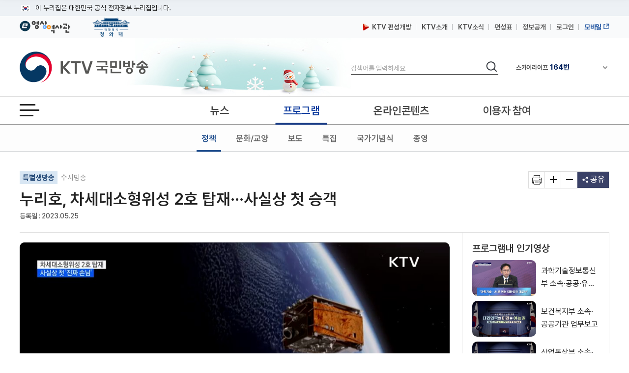

--- FILE ---
content_type: text/xml; charset=UTF-8
request_url: https://www.ktv.go.kr/content/playerProxy?http://hdvod.ktv.go.kr:8080/rest/file2/stream/538ba62e-4083-453c-8bdc-aa9de7918650;protocol=http;branchCd=;settId=;userId=3.14.142.143.aaaf8;contentId=677583&_=1768866463809
body_size: 1449
content:
<?xml version="1.0" encoding="UTF-8" standalone="yes"?><root><resultCode>0000</resultCode><resultMessage></resultMessage><vodList><vod><fileId>538ba62e-4083-453c-8bdc-aa9de7918650</fileId><fileTitle>speciallive_20230525_1800_03.mp4</fileTitle><instanceId>7df25851-29bb-48ce-b3ed-12d715903294</instanceId><playTime>107</playTime><previewFile>https://hdvod.ktv.go.kr:443/streams/7df25851-29bb-48ce-b3ed-12d715903294/2023/05/25/538ba62e-4083-453c-8bdc-aa9de7918650/preview/538ba62e-4083-453c-8bdc-aa9de7918650.vtt</previewFile><shareYN>N</shareYN><smilFile>https://hdvod.ktv.go.kr:8443/streams/_definst_/smil:7df25851-29bb-48ce-b3ed-12d715903294/2023/05/25/538ba62e-4083-453c-8bdc-aa9de7918650/538ba62e-4083-453c-8bdc-aa9de7918650.smil/playlist.m3u8</smilFile><streamList><stream><file>https://hdvod.ktv.go.kr:8443/streams/_definst_/mp4:7df25851-29bb-48ce-b3ed-12d715903294/2023/05/25/538ba62e-4083-453c-8bdc-aa9de7918650/9fceb05e-d5ba-49a3-b33c-fffaff717491.mp4/playlist.m3u8</file><label>720P</label></stream><stream><file>https://hdvod.ktv.go.kr:8443/streams/_definst_/mp4:7df25851-29bb-48ce-b3ed-12d715903294/2023/05/25/538ba62e-4083-453c-8bdc-aa9de7918650/b1d9a11b-f686-4ebd-b8ad-d31404def806.mp4/playlist.m3u8</file><label>360P</label></stream></streamList><thumbnail>https://hdvod.ktv.go.kr:443/rest/stream/thumbnail/538ba62e-4083-453c-8bdc-aa9de7918650;size=1280*720</thumbnail><trackList/><videoSize>1280x720</videoSize></vod></vodList></root>

--- FILE ---
content_type: text/vtt
request_url: https://hdvod.ktv.go.kr/streams/7df25851-29bb-48ce-b3ed-12d715903294/2023/05/25/538ba62e-4083-453c-8bdc-aa9de7918650/preview/538ba62e-4083-453c-8bdc-aa9de7918650.vtt
body_size: 8325
content:
WEBVTT

00:00.000 --> 00:01.000
00000001.png?f=538ba62e-4083-453c-8bdc-aa9de7918650

00:01.000 --> 00:02.000
00000002.png?f=538ba62e-4083-453c-8bdc-aa9de7918650

00:02.000 --> 00:03.000
00000003.png?f=538ba62e-4083-453c-8bdc-aa9de7918650

00:03.000 --> 00:04.000
00000004.png?f=538ba62e-4083-453c-8bdc-aa9de7918650

00:04.000 --> 00:05.000
00000005.png?f=538ba62e-4083-453c-8bdc-aa9de7918650

00:05.000 --> 00:06.000
00000006.png?f=538ba62e-4083-453c-8bdc-aa9de7918650

00:06.000 --> 00:07.000
00000007.png?f=538ba62e-4083-453c-8bdc-aa9de7918650

00:07.000 --> 00:08.000
00000008.png?f=538ba62e-4083-453c-8bdc-aa9de7918650

00:08.000 --> 00:09.000
00000009.png?f=538ba62e-4083-453c-8bdc-aa9de7918650

00:09.000 --> 00:10.000
00000010.png?f=538ba62e-4083-453c-8bdc-aa9de7918650

00:10.000 --> 00:11.000
00000011.png?f=538ba62e-4083-453c-8bdc-aa9de7918650

00:11.000 --> 00:12.000
00000012.png?f=538ba62e-4083-453c-8bdc-aa9de7918650

00:12.000 --> 00:13.000
00000013.png?f=538ba62e-4083-453c-8bdc-aa9de7918650

00:13.000 --> 00:14.000
00000014.png?f=538ba62e-4083-453c-8bdc-aa9de7918650

00:14.000 --> 00:15.000
00000015.png?f=538ba62e-4083-453c-8bdc-aa9de7918650

00:15.000 --> 00:16.000
00000016.png?f=538ba62e-4083-453c-8bdc-aa9de7918650

00:16.000 --> 00:17.000
00000017.png?f=538ba62e-4083-453c-8bdc-aa9de7918650

00:17.000 --> 00:18.000
00000018.png?f=538ba62e-4083-453c-8bdc-aa9de7918650

00:18.000 --> 00:19.000
00000019.png?f=538ba62e-4083-453c-8bdc-aa9de7918650

00:19.000 --> 00:20.000
00000020.png?f=538ba62e-4083-453c-8bdc-aa9de7918650

00:20.000 --> 00:21.000
00000021.png?f=538ba62e-4083-453c-8bdc-aa9de7918650

00:21.000 --> 00:22.000
00000022.png?f=538ba62e-4083-453c-8bdc-aa9de7918650

00:22.000 --> 00:23.000
00000023.png?f=538ba62e-4083-453c-8bdc-aa9de7918650

00:23.000 --> 00:24.000
00000024.png?f=538ba62e-4083-453c-8bdc-aa9de7918650

00:24.000 --> 00:25.000
00000025.png?f=538ba62e-4083-453c-8bdc-aa9de7918650

00:25.000 --> 00:26.000
00000026.png?f=538ba62e-4083-453c-8bdc-aa9de7918650

00:26.000 --> 00:27.000
00000027.png?f=538ba62e-4083-453c-8bdc-aa9de7918650

00:27.000 --> 00:28.000
00000028.png?f=538ba62e-4083-453c-8bdc-aa9de7918650

00:28.000 --> 00:29.000
00000029.png?f=538ba62e-4083-453c-8bdc-aa9de7918650

00:29.000 --> 00:30.000
00000030.png?f=538ba62e-4083-453c-8bdc-aa9de7918650

00:30.000 --> 00:31.000
00000031.png?f=538ba62e-4083-453c-8bdc-aa9de7918650

00:31.000 --> 00:32.000
00000032.png?f=538ba62e-4083-453c-8bdc-aa9de7918650

00:32.000 --> 00:33.000
00000033.png?f=538ba62e-4083-453c-8bdc-aa9de7918650

00:33.000 --> 00:34.000
00000034.png?f=538ba62e-4083-453c-8bdc-aa9de7918650

00:34.000 --> 00:35.000
00000035.png?f=538ba62e-4083-453c-8bdc-aa9de7918650

00:35.000 --> 00:36.000
00000036.png?f=538ba62e-4083-453c-8bdc-aa9de7918650

00:36.000 --> 00:37.000
00000037.png?f=538ba62e-4083-453c-8bdc-aa9de7918650

00:37.000 --> 00:38.000
00000038.png?f=538ba62e-4083-453c-8bdc-aa9de7918650

00:38.000 --> 00:39.000
00000039.png?f=538ba62e-4083-453c-8bdc-aa9de7918650

00:39.000 --> 00:40.000
00000040.png?f=538ba62e-4083-453c-8bdc-aa9de7918650

00:40.000 --> 00:41.000
00000041.png?f=538ba62e-4083-453c-8bdc-aa9de7918650

00:41.000 --> 00:42.000
00000042.png?f=538ba62e-4083-453c-8bdc-aa9de7918650

00:42.000 --> 00:43.000
00000043.png?f=538ba62e-4083-453c-8bdc-aa9de7918650

00:43.000 --> 00:44.000
00000044.png?f=538ba62e-4083-453c-8bdc-aa9de7918650

00:44.000 --> 00:45.000
00000045.png?f=538ba62e-4083-453c-8bdc-aa9de7918650

00:45.000 --> 00:46.000
00000046.png?f=538ba62e-4083-453c-8bdc-aa9de7918650

00:46.000 --> 00:47.000
00000047.png?f=538ba62e-4083-453c-8bdc-aa9de7918650

00:47.000 --> 00:48.000
00000048.png?f=538ba62e-4083-453c-8bdc-aa9de7918650

00:48.000 --> 00:49.000
00000049.png?f=538ba62e-4083-453c-8bdc-aa9de7918650

00:49.000 --> 00:50.000
00000050.png?f=538ba62e-4083-453c-8bdc-aa9de7918650

00:50.000 --> 00:51.000
00000051.png?f=538ba62e-4083-453c-8bdc-aa9de7918650

00:51.000 --> 00:52.000
00000052.png?f=538ba62e-4083-453c-8bdc-aa9de7918650

00:52.000 --> 00:53.000
00000053.png?f=538ba62e-4083-453c-8bdc-aa9de7918650

00:53.000 --> 00:54.000
00000054.png?f=538ba62e-4083-453c-8bdc-aa9de7918650

00:54.000 --> 00:55.000
00000055.png?f=538ba62e-4083-453c-8bdc-aa9de7918650

00:55.000 --> 00:56.000
00000056.png?f=538ba62e-4083-453c-8bdc-aa9de7918650

00:56.000 --> 00:57.000
00000057.png?f=538ba62e-4083-453c-8bdc-aa9de7918650

00:57.000 --> 00:58.000
00000058.png?f=538ba62e-4083-453c-8bdc-aa9de7918650

00:58.000 --> 00:59.000
00000059.png?f=538ba62e-4083-453c-8bdc-aa9de7918650

00:59.000 --> 01:00.000
00000060.png?f=538ba62e-4083-453c-8bdc-aa9de7918650

01:00.000 --> 01:01.000
00000061.png?f=538ba62e-4083-453c-8bdc-aa9de7918650

01:01.000 --> 01:02.000
00000062.png?f=538ba62e-4083-453c-8bdc-aa9de7918650

01:02.000 --> 01:03.000
00000063.png?f=538ba62e-4083-453c-8bdc-aa9de7918650

01:03.000 --> 01:04.000
00000064.png?f=538ba62e-4083-453c-8bdc-aa9de7918650

01:04.000 --> 01:05.000
00000065.png?f=538ba62e-4083-453c-8bdc-aa9de7918650

01:05.000 --> 01:06.000
00000066.png?f=538ba62e-4083-453c-8bdc-aa9de7918650

01:06.000 --> 01:07.000
00000067.png?f=538ba62e-4083-453c-8bdc-aa9de7918650

01:07.000 --> 01:08.000
00000068.png?f=538ba62e-4083-453c-8bdc-aa9de7918650

01:08.000 --> 01:09.000
00000069.png?f=538ba62e-4083-453c-8bdc-aa9de7918650

01:09.000 --> 01:10.000
00000070.png?f=538ba62e-4083-453c-8bdc-aa9de7918650

01:10.000 --> 01:11.000
00000071.png?f=538ba62e-4083-453c-8bdc-aa9de7918650

01:11.000 --> 01:12.000
00000072.png?f=538ba62e-4083-453c-8bdc-aa9de7918650

01:12.000 --> 01:13.000
00000073.png?f=538ba62e-4083-453c-8bdc-aa9de7918650

01:13.000 --> 01:14.000
00000074.png?f=538ba62e-4083-453c-8bdc-aa9de7918650

01:14.000 --> 01:15.000
00000075.png?f=538ba62e-4083-453c-8bdc-aa9de7918650

01:15.000 --> 01:16.000
00000076.png?f=538ba62e-4083-453c-8bdc-aa9de7918650

01:16.000 --> 01:17.000
00000077.png?f=538ba62e-4083-453c-8bdc-aa9de7918650

01:17.000 --> 01:18.000
00000078.png?f=538ba62e-4083-453c-8bdc-aa9de7918650

01:18.000 --> 01:19.000
00000079.png?f=538ba62e-4083-453c-8bdc-aa9de7918650

01:19.000 --> 01:20.000
00000080.png?f=538ba62e-4083-453c-8bdc-aa9de7918650

01:20.000 --> 01:21.000
00000081.png?f=538ba62e-4083-453c-8bdc-aa9de7918650

01:21.000 --> 01:22.000
00000082.png?f=538ba62e-4083-453c-8bdc-aa9de7918650

01:22.000 --> 01:23.000
00000083.png?f=538ba62e-4083-453c-8bdc-aa9de7918650

01:23.000 --> 01:24.000
00000084.png?f=538ba62e-4083-453c-8bdc-aa9de7918650

01:24.000 --> 01:25.000
00000085.png?f=538ba62e-4083-453c-8bdc-aa9de7918650

01:25.000 --> 01:26.000
00000086.png?f=538ba62e-4083-453c-8bdc-aa9de7918650

01:26.000 --> 01:27.000
00000087.png?f=538ba62e-4083-453c-8bdc-aa9de7918650

01:27.000 --> 01:28.000
00000088.png?f=538ba62e-4083-453c-8bdc-aa9de7918650

01:28.000 --> 01:29.000
00000089.png?f=538ba62e-4083-453c-8bdc-aa9de7918650

01:29.000 --> 01:30.000
00000090.png?f=538ba62e-4083-453c-8bdc-aa9de7918650

01:30.000 --> 01:31.000
00000091.png?f=538ba62e-4083-453c-8bdc-aa9de7918650

01:31.000 --> 01:32.000
00000092.png?f=538ba62e-4083-453c-8bdc-aa9de7918650

01:32.000 --> 01:33.000
00000093.png?f=538ba62e-4083-453c-8bdc-aa9de7918650

01:33.000 --> 01:34.000
00000094.png?f=538ba62e-4083-453c-8bdc-aa9de7918650

01:34.000 --> 01:35.000
00000095.png?f=538ba62e-4083-453c-8bdc-aa9de7918650

01:35.000 --> 01:36.000
00000096.png?f=538ba62e-4083-453c-8bdc-aa9de7918650

01:36.000 --> 01:37.000
00000097.png?f=538ba62e-4083-453c-8bdc-aa9de7918650

01:37.000 --> 01:38.000
00000098.png?f=538ba62e-4083-453c-8bdc-aa9de7918650

01:38.000 --> 01:39.000
00000099.png?f=538ba62e-4083-453c-8bdc-aa9de7918650

01:39.000 --> 01:40.000
00000100.png?f=538ba62e-4083-453c-8bdc-aa9de7918650

01:40.000 --> 01:41.000
00000101.png?f=538ba62e-4083-453c-8bdc-aa9de7918650

01:41.000 --> 01:42.000
00000102.png?f=538ba62e-4083-453c-8bdc-aa9de7918650

01:42.000 --> 01:43.000
00000103.png?f=538ba62e-4083-453c-8bdc-aa9de7918650

01:43.000 --> 01:44.000
00000104.png?f=538ba62e-4083-453c-8bdc-aa9de7918650

01:44.000 --> 01:45.000
00000105.png?f=538ba62e-4083-453c-8bdc-aa9de7918650

01:45.000 --> 01:46.000
00000106.png?f=538ba62e-4083-453c-8bdc-aa9de7918650

01:46.000 --> 01:47.000
00000107.png?f=538ba62e-4083-453c-8bdc-aa9de7918650

01:47.000 --> 01:48.000
00000108.png?f=538ba62e-4083-453c-8bdc-aa9de7918650



--- FILE ---
content_type: text/xml; charset=UTF-8
request_url: https://www.ktv.go.kr/content/playerProxy?http://hdvod.ktv.go.kr:8080/rest/file/view/538ba62e-4083-453c-8bdc-aa9de7918650;userId=3.14.142.143.aaaf8;contentId=677583&_=1768866463810
body_size: 3167
content:
<?xml version="1.0" encoding="UTF-8" standalone="yes"?><root><resultCode>0000</resultCode><resultMessage></resultMessage><audioCodec>AAC</audioCodec><audioFormat>aac (LC) (mp4a / 0x6134706D), 48000 Hz, stereo, fltp, 125 kb/s (default)</audioFormat><convertFileName></convertFileName><convertState>1</convertState><createDate>2023-05-25 20:49:59.0</createDate><fileSize>28702177</fileSize><folderId>cb5263e0-6f38-4502-b6d7-17405735df2e</folderId><id>538ba62e-4083-453c-8bdc-aa9de7918650</id><instanceId>7df25851-29bb-48ce-b3ed-12d715903294</instanceId><instanceName>default</instanceName><language></language><orgFileExists>false</orgFileExists><physicalPath></physicalPath><playTime>107</playTime><publicCd>1</publicCd><realFileName>speciallive_20230525_1800_03.mp4</realFileName><settName></settName><settSeq></settSeq><shareYn>N</shareYn><smilFile>/smil:7df25851-29bb-48ce-b3ed-12d715903294/2023/05/25/538ba62e-4083-453c-8bdc-aa9de7918650/538ba62e-4083-453c-8bdc-aa9de7918650.smil</smilFile><state>1</state><streamList><stream><audioFormat>aac (LC) (mp4a / 0x6134706D), 48000 Hz, stereo, fltp, 127 kb/s (default)</audioFormat><convertSeq>0b7bd196-f26f-4b7a-b0ff-5f503ff4d45d</convertSeq><convertState>1</convertState><createDate>2023-05-25 20:51:09.0</createDate><errorMessage></errorMessage><fileSize>29597464</fileSize><preset></preset><settName>720P</settName><settSeq>22</settSeq><thumbTitle>1</thumbTitle><url>/mp4:7df25851-29bb-48ce-b3ed-12d715903294/2023/05/25/538ba62e-4083-453c-8bdc-aa9de7918650/9fceb05e-d5ba-49a3-b33c-fffaff717491.mp4</url><userId></userId><videoFormat>h264 (Main) (avc1 / 0x31637661), yuv420p, 1280x720 [SAR 1:1 DAR 16:9], 2059 kb/s, 29.97 fps, 29.97 tbr, 11988 tbn, 59.94 tbc (default)</videoFormat><videoSize>1280x720</videoSize><xspos></xspos></stream><stream><audioFormat>aac (LC) (mp4a / 0x6134706D), 44100 Hz, stereo, fltp, 130 kb/s (default)</audioFormat><convertSeq>22cee2fc-ff64-4965-8fb3-583c098234bf</convertSeq><convertState>1</convertState><createDate>2023-05-25 20:50:33.0</createDate><errorMessage></errorMessage><fileSize>11863163</fileSize><preset></preset><settName>360P</settName><settSeq>24</settSeq><thumbTitle>1</thumbTitle><url>/mp4:7df25851-29bb-48ce-b3ed-12d715903294/2023/05/25/538ba62e-4083-453c-8bdc-aa9de7918650/b1d9a11b-f686-4ebd-b8ad-d31404def806.mp4</url><userId></userId><videoFormat>h264 (Main) (avc1 / 0x31637661), yuv420p, 640x360 [SAR 1:1 DAR 16:9], 741 kb/s, 30 fps, 30 tbr, 15360 tbn, 60 tbc (default)</videoFormat><videoSize>640x360</videoSize><xspos></xspos></stream></streamList><thumbCount>1</thumbCount><thumbStep>107</thumbStep><thumbnailList><thumbnail><thumbTime>0</thumbTime><url>/rest/stream/538ba62e-4083-453c-8bdc-aa9de7918650/thumbnail;idx=1</url></thumbnail></thumbnailList><trackList/><trackName></trackName><trackSeq></trackSeq><trackType></trackType><videoCodec>H264</videoCodec><videoFormat>h264 (High) (avc1 / 0x31637661), yuv420p(tv bt709), 1280x720 [SAR 1:1 DAR 16:9], 2001 kb/s, 29.97 fps, 29.97 tbr, 60k tbn, 59.94 tbc (default)</videoFormat><videoSize>1280x720</videoSize><viewCount>44</viewCount><waterAddr></waterAddr><waterFile></waterFile><waterRect></waterRect></root>

--- FILE ---
content_type: application/javascript
request_url: https://www.ktv.go.kr/resources/js/views/header/header.js?v=adbactde
body_size: 7971
content:
$(document).ready(function(){
	header_script();	//header 동작 스크립트
	footer_script();	//footer 동작 스크립트
	gnb_script();		//gnb메뉴 동작 스크립트
	gnb_navigation();	//gnb메뉴 ON 스크립트(주소기반, 주소없을 시 DB조회)
	set_docTitle();		//Document Title 세팅
	channel_rolling();	//채널 롤링

	//공식누리집배너
	$("#header-top .toggle-btn").click(function(){
		if ($(".toggle-body").hasClass("active")){
			$(".toggle-head").removeClass("active");
			$(".toggle-body").removeClass("active");
			$(".sr-only").text("열기");
		}else{
			$(".toggle-head").addClass("active");
			$(".toggle-body").addClass("active");
			$(".sr-only").text("닫기");
		}
	});
});

function channel_rolling(){
	if($(".channel_wrap").size() > 0){
		$(".channel_wrap .slick").on("init", function(event, slick){
			$(".channel_wrap .slick").fadeIn(100);
		});
		$(".channel_wrap .slick").slick({
			vertical:true,
			infinite:true,
			arrows:false,
			dots:false,
			autoplay:true,
			autoplaySpeed:3000,
			cssEase:'ease-in-out',
			slidesToShow:1,
			draggable:false
		});
		//헤더 채널목록 동작
		$(".channel_wrap, .channel_overlay_wrap, .channel_wrap div").on("mouseover focusin", function(){
			$(".channel_overlay_wrap").show();
		});
		$(".channel_wrap, .channel_overlay_wrap, .channel_wrap div").on("mouseleave focusout", function(){
			$(".channel_overlay_wrap").hide();
		});
	}
}

function header_script(){
	//검색버튼

	//전체메뉴 열기
	$('.allmenu_btn').click(function(){
		$(".allmenu_wrap").addClass("active");
	});

	$(".close").click(function(){
		$(".allmenu_wrap").removeClass("active");
	});
}

//푸터 영역 동작
function footer_script(){
	$("#footer .list01 > a").click(function(){
		$(this).siblings(".list").toggle();
		$(this).toggleClass("active");

		if($(this).hasClass("active")){
			$(this).attr("title","접기");
		}else{
			$(this).attr("title","펼치기");
		}
	});

	$("#footer .list02 > a").click(function(){
		$(this).siblings(".list").toggle();
		$(this).toggleClass("active");

		if($(this).hasClass("active")){
			$(this).attr("title","접기");
		}else{
			$(this).attr("title","펼치기");
		}
	});
}

function gnb_script(){

	$(".depth2").removeClass("depth2hide");
	$(".depth2").css("display", "none");

	//css상 display가 flex여서 none이 안됨...
	if($("#bodyContents").length > 0){
		$(".gnb_menu a").on("mouseover focus", function(){
			if($(this).siblings("ul.depth2:visible").length == 0 && !$(this).closest("ul").hasClass("depth2")){
				//다른 메뉴로 옮겨갔을경우만 동작
				$(".gnb_menu .depth2:visible").fadeOut();
				$(this).siblings("ul").fadeIn(100);
			}
		});
		//마우스 떠날 시(ON된 메뉴 있을 시 제외)
		$(".gnb_menu").on("mouseleave", function(){
			if($(".gnb_menu a.on").length == 0){
				$(".gnb_menu .depth2:visible").hide();
			}
		});
		//접근성을 위하여 마지막 요소를 focusout 할때 depth2 숨기기 동작
		$(".gnb_menu .depth2 li:last-child a").on("focusout", function(){
			$(".gnb_menu .depth2:visible").hide();
		});
	}
}

function gnb_navigation(){
	if(location.pathname == "/"){ return false; }

	var findPath = location.pathname + location.search;
	var onCheck = true;
	while (onCheck) {
		$(".gnb_menu .depth2 a").each(function(){
			var href = $(this).attr("href");
			if (href.indexOf(findPath) > -1){
				$(this).addClass("on");
				$(this).closest(".depth2").prev().addClass("on");
				onCheck = false;
				return false;
			}
		});
		findPath = findPath.substring(0, findPath.lastIndexOf("/"));
		if (findPath == "") onCheck=false;
	}

	//2뎁스 영역 표시
	if($(".gnb_menu > li > a.on").parent().find(".depth2").length > 0){
		$(".gnb_menu > li > a.on").parent().find(".depth2").show();
		$("#bodyContents").css("margin-top",(parseInt($("#bodyContents").css("margin-top")) + parseInt($(".depth2").height()) + "px"));
		$("#container").css("margin-top",(parseInt($("#bodyContents").css("margin-top")) + parseInt($("#container").css("margin-top")) + "px"));

		if($(".left_banner").length > 0){
			var mt = $(".left_banner").css("margin-top");
			mt = (parseInt(mt.slice(0, mt.length-2)) + parseInt($(".depth2").height())) + "px";
			$(".left_banner").css("margin-top", mt);
		}
	}

	//좌측메뉴 on
	findPath = location.pathname;// + location.search;
	onCheck = true;
	while(onCheck){
		$(".lnb a").each(function(){
			var findHref = $(this).attr("href");
			if(findHref.indexOf(findPath) > -1){
				$(this).addClass("on");
				$(this).closest("ul").removeClass("disNone");
				$(this).closest("ul").prev('a').addClass("on");
				onCheck = false;
			}
		});
		findPath = findPath.substring(0, findPath.lastIndexOf("/"));
		if (findPath == "") onCheck=false;
	}
	// 임시
	$('a[href^="http://www.open.go.kr"]').attr("target","_blank");
}

function set_docTitle(){
	if(location.pathname == "/"){
		return false;
	}
	var docTitle = "";
	var endTitle = " | KTV 국민방송";
	var menuDepth1 = $("#gnb .gnb_menu > li > a.on").text();
	var menuDepth2 = $("#gnb .depth2 li > a.on").text();
	$gnbFinder = $("#gnb a.on");

	if($gnbFinder.size() == 1 && $(".lnb-wrap").size() < 1){
		//상단메뉴 1뎁스 존재
		docTitle += menuDepth1;
	}else if($gnbFinder.size() == 2 && $(".lnb-wrap").size() < 1){
		//상단메뉴 1,2뎁스 존재
		docTitle += menuDepth1+" - "+menuDepth2;
	}else if($(".lnb-wrap").size() > 0){
		//좌측메뉴 존재
		menuDepth1 = $(".lnb-wrap h2").text();
		menuDepth2 = $(".lnb-wrap a.on").text();
		docTitle += menuDepth1 + " - " + menuDepth2;
	}else{
		// 모두 해당되지않을 시 AJAX로 TITLE 생성
		findPath = location.pathname;
		$.ajax({
			url : "/function/documentTitleByAjax",
			dataType : "json",
			data:{
				"findPath" : findPath
			},
			success : function(data){
				if(data != null){
					docTitle = data.DOCTITLE.replace(/@@/g, "-");
					document.title = docTitle + endTitle;
				}
			}
		});
	}
	document.title = docTitle + endTitle;
}

/*function dDayScript(){
	//월을 수치1을 뺀값을 입력해주어야합니다.
	//자바스크립트에서는 1월을 0으로 표시하기 때문입니다.

	//new Date(년도, 월, 일, 시, 분, 초)
	//2016-08-05 20:00:00???????
	//2016-08-06 08:00:00???????
	var olympicTime = new Date(2016, 8-1, 6, 8, 0, 0).getTime();

	function remaindTime(){
		var nowTime = new Date().getTime();
		//console.log(nowTime);
		if( nowTime > olympicTime ){
			$(".rio_dday").show();
			$(".textt").hide();
			$(".days").hide();
			return;
		}
		var second = parseInt( (olympicTime-nowTime)/1000 );

		var day  = parseInt( second / (60*60*24) );
		second = second - (day*60*60*24);

		var hour = parseInt( second / (60*60) );
		second = second - (hour*60*60);

		var minute = parseInt(second / 60);
		second = second - parseInt(minute*60);

		//$("#dayDiff").text("D - " + day);
		//$("#timeDiff").text( (hour < 10 ? "0"+hour : hour) + ' : '+ (minute < 10 ? "0"+minute : minute) +' : '+ (second < 10 ? "0"+second : second) );

		$("#dayDiff").text(day);
		$("#hourDiff").text( hour < 10 ? "0"+hour : hour );
		$("#minDiff").text( minute < 10 ? "0"+minute : minute );
		$("#secDiff").text( second < 10 ? "0"+second : second );
	}
	remaindTime();
	var remindInterval = setInterval(remaindTime,1000);

	//최상단 평창배너
	$("#tbnClose").click(function(){
		$(".pyeongc").slideUp('slow');
		//clearInterval(remindInterval);
		event.preventDefault();
	});
	$("#tbnCheckbox").click(function(){
		$("#tbnCheckboxImg").addClass("checked");
		$("#tbnClose").trigger("click");
		//$.cookie("tbnBannerClose", "close",{expires : 1, path : '/'});
		ktvCookie.setCookie("tbnBannerClose", "close", 1, "day00", "/");
		event.preventDefault();
	});
}*/